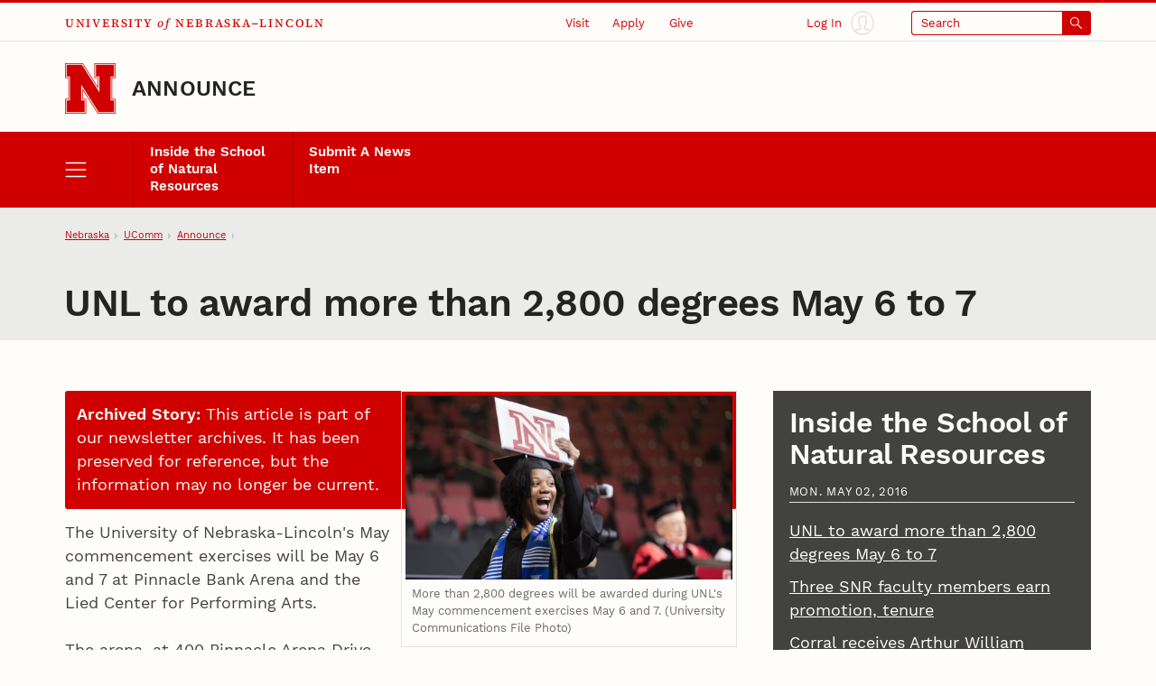

--- FILE ---
content_type: application/javascript
request_url: https://alert.unl.edu/json/unlcap.js
body_size: -47
content:
unlAlerts.data = {};
try {
unlAlerts.server.init();
} catch(e) {}
